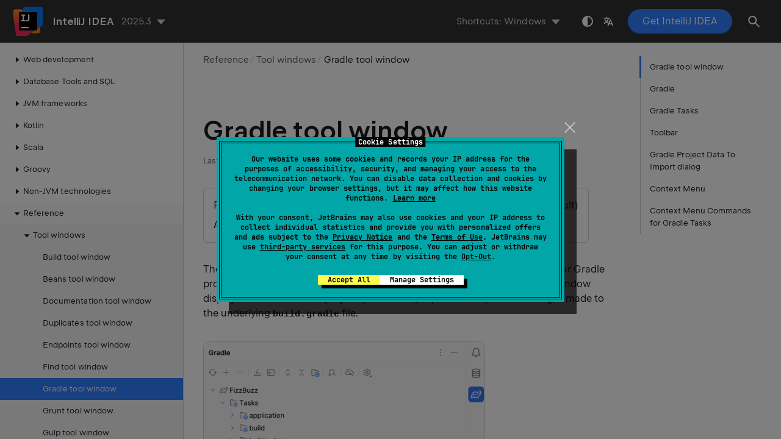

--- FILE ---
content_type: text/html
request_url: https://www.jetbrains.com/help/idea/jetgradle-tool-window.html
body_size: 6812
content:
<!DOCTYPE html SYSTEM "about:legacy-compat">
<html lang="en-US" data-preset="contrast" data-primary-color="#307FFF" data-link-color="#4F86EA"><head><link rel="canonical" href="https://www.jetbrains.com/help/idea/jetgradle-tool-window.html" data-react-helmet="true"/><meta charset="UTF-8"></meta><meta name="built-on" content="2026-01-21T11:59:47.587989366"><meta name="build-number" content="1927"><title>Gradle tool window | IntelliJ&nbsp;IDEA Documentation</title><script type="application/json" id="virtual-toc-data">[{"id":"gradle_tool_window","level":0,"title":"Gradle","anchor":"#gradle_tool_window"},{"id":"gradle_tasks_tool_window","level":0,"title":"Gradle Tasks","anchor":"#gradle_tasks_tool_window"},{"id":"gradle_toolbar","level":0,"title":"Toolbar","anchor":"#gradle_toolbar"},{"id":"Gradle_Project_Data_To_Import_dialog","level":0,"title":"Gradle Project Data To Import dialog","anchor":"#Gradle_Project_Data_To_Import_dialog"},{"id":"gradle_context_menu","level":0,"title":"Context Menu","anchor":"#gradle_context_menu"},{"id":"gradle_task_menu","level":0,"title":"Context Menu Commands for Gradle Tasks","anchor":"#gradle_task_menu"}]</script><script type="application/json" id="topic-shortcuts">{"HideActiveWindow":{"Windows":{"keystrokes":[{"keys":["mod-Shift","key-Escape"]}],"platform":"PC"},"GNOME":{"keystrokes":[{"keys":["mod-Shift","key-Escape"]}],"platform":"PC"},"KDE":{"keystrokes":[{"keys":["mod-Shift","key-Escape"]}],"platform":"PC"},"XWin":{"keystrokes":[{"keys":["mod-Shift","key-Escape"]}],"platform":"PC"},"Emacs":{"keystrokes":[{"keys":["mod-Shift","key-Escape"]}],"platform":"PC"},"NetBeans":{"keystrokes":[{"keys":["mod-Shift","key-Escape"]}],"platform":"PC"},"Eclipse":{"keystrokes":[{"keys":["mod-Shift","key-Escape"]}],"platform":"PC"},"Sublime Text":{"keystrokes":[{"keys":["mod-Shift","key-Escape"]}],"platform":"PC"},"Visual Studio":{"keystrokes":[{"keys":["mod-Shift","key-Escape"]}],"platform":"PC"},"macOS":{"keystrokes":[{"keys":["mod-Shift","key-Escape"]}],"platform":"MAC"},"macOS System Shortcuts":{"keystrokes":[{"keys":["mod-Shift","key-Escape"]}],"platform":"MAC"},"IntelliJ IDEA Classic (macOS)":{"keystrokes":[{"keys":["mod-Shift","key-Escape"]}],"platform":"MAC"},"Eclipse (macOS)":{"keystrokes":[{"keys":["mod-Shift","key-Escape"]}],"platform":"MAC"},"Sublime Text (macOS)":{"keystrokes":[{"keys":["mod-Shift","key-Escape"]}],"platform":"MAC"},"Visual Studio (macOS)":{"keystrokes":[{"keys":["mod-Shift","key-Escape"]}],"platform":"MAC"}},"HideAllWindows":{"Windows":{"keystrokes":[{"keys":["mod-Control","mod-Shift","key-F12"]}],"platform":"PC"},"GNOME":{"keystrokes":[{"keys":["mod-Control","mod-Shift","key-F12"]}],"platform":"PC"},"KDE":{"keystrokes":[{"keys":["mod-Control","mod-Shift","key-F12"]}],"platform":"PC"},"XWin":{"keystrokes":[{"keys":["mod-Control","mod-Shift","key-F12"]}],"platform":"PC"},"Emacs":{"keystrokes":[{"keys":["mod-Control","mod-Shift","key-F12"]}],"platform":"PC"},"NetBeans":{"platform":"PC"},"Eclipse":{"keystrokes":[{"keys":["mod-Control","mod-Shift","key-F12"]}],"platform":"PC"},"Sublime Text":{"keystrokes":[{"keys":["mod-Control","mod-Shift","key-F12"]}],"platform":"PC"},"Visual Studio":{"keystrokes":[{"keys":["mod-Control","mod-Shift","key-F12"]}],"platform":"PC"},"macOS":{"keystrokes":[{"keys":["mod-Command","mod-Shift","key-F12"]}],"platform":"MAC"},"macOS System Shortcuts":{"keystrokes":[{"keys":["mod-Command","mod-Shift","key-F12"]}],"platform":"MAC"},"IntelliJ IDEA Classic (macOS)":{"keystrokes":[{"keys":["mod-Command","mod-Shift","key-F12"]}],"platform":"MAC"},"Eclipse (macOS)":{"keystrokes":[{"keys":["mod-Command","mod-Shift","key-F12"]}],"platform":"MAC"},"Sublime Text (macOS)":{"keystrokes":[{"keys":["mod-Command","mod-Shift","key-F12"]}],"platform":"MAC"},"Visual Studio (macOS)":{"keystrokes":[{"keys":["mod-Command","mod-Shift","key-F12"]}],"platform":"MAC"}}}</script><link href="https://resources.jetbrains.com/writerside/apidoc/6.25/app.css" rel="stylesheet"><link rel="manifest" href="https://www.jetbrains.com/site.webmanifest"><meta name="msapplication-TileColor" content="#000000"><link rel="apple-touch-icon" sizes="180x180" href="https://jetbrains.com/apple-touch-icon.png"><link rel="icon" type="image/png" sizes="32x32" href="https://jetbrains.com/favicon-32x32.png"><link rel="icon" type="image/png" sizes="16x16" href="https://jetbrains.com/favicon-16x16.png"><meta name="msapplication-TileImage" content="https://resources.jetbrains.com/storage/ui/favicons/mstile-144x144.png"><meta name="msapplication-square70x70logo" content="https://resources.jetbrains.com/storage/ui/favicons/mstile-70x70.png"><meta name="msapplication-square150x150logo" content="https://resources.jetbrains.com/storage/ui/favicons/mstile-150x150.png"><meta name="msapplication-wide310x150logo" content="https://resources.jetbrains.com/storage/ui/favicons/mstile-310x150.png"><meta name="msapplication-square310x310logo" content="https://resources.jetbrains.com/storage/ui/favicons/mstile-310x310.png"><meta name="image" content="https://resources.jetbrains.com/storage/products/intellij-idea/img/meta/preview.png"><!-- Open Graph --><meta property="og:title" content="Gradle tool window | IntelliJ&nbsp;IDEA"><meta property="og:description" content=""><meta property="og:image" content="https://resources.jetbrains.com/storage/products/intellij-idea/img/meta/preview.png"><meta property="og:site_name" content="IntelliJ&nbsp;IDEA Help"><meta property="og:type" content="website"><meta property="og:locale" content="en_US"><meta property="og:url" content="https://www.jetbrains.com/help/idea/jetgradle-tool-window.html"><!-- End Open Graph --><!-- Twitter Card --><meta name="twitter:card" content="summary_large_image"><meta name="twitter:site" content="@IntelliJIDEA"><meta name="twitter:title" content="Gradle tool window | IntelliJ&nbsp;IDEA"><meta name="twitter:description" content=""><meta name="twitter:creator" content="@IntelliJIDEA"><meta name="twitter:image:src" content="https://resources.jetbrains.com/storage/products/intellij-idea/img/meta/preview.png"><!-- End Twitter Card --><!-- Schema.org WebPage --><script type="application/ld+json">{
    "@context": "http://schema.org",
    "@type": "WebPage",
    "@id": "https://www.jetbrains.com/help/idea/jetgradle-tool-window.html#webpage",
    "url": "https://www.jetbrains.com/help/idea/jetgradle-tool-window.html",
    "name": "Gradle tool window | IntelliJ IDEA",
    "description": "",
    "image": "https://resources.jetbrains.com/storage/products/intellij-idea/img/meta/preview.png",
    "inLanguage":"en-US"
}</script><!-- End Schema.org --><!-- Schema.org WebSite --><script type="application/ld+json">{
    "@type": "WebSite",
    "@id": "https://www.jetbrains.com/help/idea/#website",
    "url": "https://www.jetbrains.com/help/idea/",
    "name": "IntelliJ IDEA Help"
}</script><!-- End Schema.org --><script>
    (function (w, d, s, l, i) {
        w[l] = w[l] || [];
        w[l].push({ 'gtm.start': new Date().getTime(), event: 'gtm.js' });
        var f = d.getElementsByTagName(s)[0], j = d.createElement(s), dl = l != 'dataLayer' ? '&amp;l=' + l : '';
        j.async = true;
        j.src = '//www.googletagmanager.com/gtm.js?id=' + i + dl;
        f.parentNode.insertBefore(j, f);
    })(window, document, 'script', 'dataLayer', 'GTM-5P98');
</script>
<script src="https://resources.jetbrains.com/storage/help-app/v6/analytics.js"></script>
</head><body data-id="JetGradle_Tool_Window" data-main-title="Gradle tool window" data-article-props="{&quot;seeAlso&quot;:[{&quot;title&quot;:&quot;Procedures&quot;,&quot;links&quot;:[{&quot;url&quot;:&quot;gradle.html&quot;,&quot;text&quot;:&quot;Gradle&quot;}]},{&quot;title&quot;:&quot;Getting Started&quot;,&quot;links&quot;:[{&quot;url&quot;:&quot;tool-windows.html&quot;,&quot;text&quot;:&quot;Tool windows&quot;}]},{&quot;title&quot;:&quot;External Links&quot;,&quot;links&quot;:[{&quot;url&quot;:&quot;http://gradle.org/&quot;,&quot;text&quot;:&quot;Gradle&quot;}]}],&quot;seeAlsoStyle&quot;:&quot;links&quot;}" data-template="article" data-breadcrumbs="Reference///Tool windows"><div class="wrapper"><main class="panel _main"><header class="panel__header"><div class="container"><h3>IntelliJ&nbsp;IDEA 2025.3 Help</h3><div class="panel-trigger"></div></div></header><section class="panel__content"><div class="container"><article class="article" data-shortcut-switcher="inactive"><h1 data-toc="JetGradle_Tool_Window" id="JetGradle_Tool_Window.topic">Gradle tool window</h1><div class="micro-format" data-content="{&quot;microFormat&quot;:[&quot;<p id=\&quot;kfbbym_13\&quot;>Required plugins: <span class=\&quot;control\&quot; id=\&quot;kfbbym_15\&quot;>Gradle</span>, <span class=\&quot;control\&quot; id=\&quot;kfbbym_16\&quot;>Gradle Extension</span> (<a href=\&quot;managing-plugins.html\&quot; id=\&quot;kfbbym_17\&quot;>installed</a> and enabled by default)</p>&quot;,&quot;<p id=\&quot;kfbbym_14\&quot;>Access: <span class=\&quot;menupath\&quot; id=\&quot;kfbbym_18\&quot;>View | Tool Windows | Gradle</span></p>&quot;]}"></div><p id="kfbbym_3">The Gradle tool window is enabled automatically when you <a href="gradle.html#gradle_create_project" id="kfbbym_21">create</a> or <a href="gradle.html#gradle_import_project_start" id="kfbbym_22">open</a> your Gradle project. Click <span class="control" id="kfbbym_23">Gradle</span> on the right sidebar to open the tool window.  The tool window displays the Gradle linked projects, their tasks, dependencies, and all changes made to the underlying <span class="filepath" id="kfbbym_20">build.gradle</span> file.</p><figure id="kfbbym_4"><img alt="the Gradle tool window" src="https://resources.jetbrains.com/help/img/idea/2025.3/gradle_tool_window_enabled.png" class="article__bordered-element--rounded" title="the Gradle tool window" data-dark-src="https://resources.jetbrains.com/help/img/idea/2025.3/gradle_tool_window_enabled_dark.png" width="460" height="317"></figure><aside class="prompt" data-type="note" data-title="" id="kfbbym_5"><p id="kfbbym_24">If you removed the Gradle tool window from the sidebar, select <span class="menupath" id="kfbbym_25">View | Tool Windows | Gradle</span> from the main menu to reopen it.</p></aside><section class="chapter"><h2 id="gradle_tool_window" data-toc="gradle_tool_window">Gradle</h2><div class="table-wrapper"><table class="wide" id="kfbbym_26"><thead><tr class="ijRowHead" id="kfbbym_27"><th id="kfbbym_30"><p>Item</p></th><th id="kfbbym_31"><p>Shortcut</p></th><th id="kfbbym_32"><p>Description</p></th></tr></thead><tbody><tr id="kfbbym_28"><td id="kfbbym_33"><p><img src="https://resources.jetbrains.com/help/img/idea/2025.3/app.expui.general.moreVertical.svg" class="inline-icon-" data-dark-src="https://resources.jetbrains.com/help/img/idea/2025.3/app.expui.general.moreVertical_dark.svg" id="kfbbym_36" title="Show option menu" alt="Show option menu" width="16" height="16"></p></td><td id="kfbbym_34"></td><td id="kfbbym_35"><p id="kfbbym_37">Click this button to open the menu for configuring the current view and changing the tool window viewing modes. The menu items are options that you can turn on or off. An active item contains a check mark on the left side of its name.</p><p id="kfbbym_38">The available options in the menu are as follows:</p><ul class="list _bullet" id="kfbbym_39"><li class="list__item" id="kfbbym_40"><p><span class="control" id="kfbbym_48">Group Modules</span>: select this option if you want to group modules in the project.</p></li><li class="list__item" id="kfbbym_41"><p><span class="control" id="kfbbym_49">Group Tasks</span>: select this option if you want to group your tasks. For example, build tasks will be included in the <span class="emphasis" id="kfbbym_50">build</span> directory.</p></li><li class="list__item" id="kfbbym_42"><p><span class="control" id="kfbbym_51">Show Ignored</span>: select this option to display the <a href="work-with-gradle-projects.html#ignore_detach_gradle_project" id="kfbbym_52">ignored projects</a>.</p></li><li class="list__item" id="kfbbym_43"><p><span class="control" id="kfbbym_53">Show Toolbar</span>: select this option to show the toolbar for your Gradle projects.</p></li><li class="list__item" id="kfbbym_44"><p><span class="control" id="kfbbym_54"><a href="viewing-modes.html" id="kfbbym_55">View Mode</a></span>: Dock Pinned, Dock Unpinned, Undock, Float, Window – these options let you control the general appearance and behavior of the tool window.</p></li><li class="list__item" id="kfbbym_45"><p><span class="control" id="kfbbym_56">Group Tabs</span>: deselect this option to see the views on separate tabs if more than one view is available in a tool window.</p></li><li class="list__item" id="kfbbym_46"><p><span class="control" id="kfbbym_57">Move to</span>: select this option to move the Gradle tool window to either top, left or right.</p></li><li class="list__item" id="kfbbym_47"><p><span class="control" id="kfbbym_58">Resize</span>: select this option to resize the Gradle tool window.</p></li></ul></td></tr><tr id="kfbbym_246"><td id="kfbbym_247"><p><img src="https://resources.jetbrains.com/help/img/idea/2025.3/app-client.expui.general.hide.svg" class="inline-icon-" data-dark-src="https://resources.jetbrains.com/help/img/idea/2025.3/app-client.expui.general.hide_dark.svg" id="kfbbym_250" title="Hide tool window" alt="Hide tool window" width="16" height="16"></p></td><td id="kfbbym_248"><p><kbd id="kfbbym_251" data-key="HideActiveWindow">Shift+Escape</kbd></p></td><td id="kfbbym_249"><p id="kfbbym_252">Hide the tool window <kbd id="kfbbym_255" data-key="HideActiveWindow">Shift+Escape</kbd>.</p><p id="kfbbym_253">To hide all the tool windows, press <kbd id="kfbbym_256" data-key="HideAllWindows">Ctrl+Shift+F12</kbd>.</p></td></tr></tbody></table></div></section><section class="chapter"><h2 id="gradle_tasks_tool_window" data-toc="gradle_tasks_tool_window">Gradle Tasks</h2><div class="table-wrapper"><table class="wide" id="kfbbym_59"><thead><tr class="ijRowHead" id="kfbbym_60"><th id="kfbbym_64"><p>Item</p></th><th id="kfbbym_65"><p>Description</p></th></tr></thead><tbody><tr id="kfbbym_61"><td id="kfbbym_66"><p>Run Configurations</p></td><td id="kfbbym_67"><p>This area contains a list of the last executed tasks and command types under which these tasks were executed.</p></td></tr><tr id="kfbbym_62"><td id="kfbbym_68"><p>Tasks</p></td><td id="kfbbym_69"><p>This area contains a list of all available tasks.</p></td></tr><tr id="kfbbym_63"><td id="kfbbym_70"><p>Dependencies</p></td><td id="kfbbym_71"><p>This area contains a list of project dependencies.</p></td></tr></tbody></table></div></section><section class="chapter"><h2 id="gradle_toolbar" data-toc="gradle_toolbar">Toolbar</h2><div class="table-wrapper"><table class="wide" id="kfbbym_72"><thead><tr class="ijRowHead" id="kfbbym_73"><th id="kfbbym_85"><p>Item</p></th><th id="kfbbym_86"><p>Description</p></th></tr></thead><tbody><tr id="kfbbym_74"><td id="kfbbym_87"><p><img src="https://resources.jetbrains.com/help/img/idea/2025.3/app.expui.general.refresh.svg" class="inline-icon-" data-dark-src="https://resources.jetbrains.com/help/img/idea/2025.3/app.expui.general.refresh_dark.svg" id="kfbbym_89" title="Re-import All Gradle Projects" alt="Re-import All Gradle Projects" width="16" height="16"></p></td><td id="kfbbym_88"><p>Click this button to re-import all registered Gradle projects after changes have been made to a Gradle script.</p></td></tr><tr id="kfbbym_75"><td id="kfbbym_90"><p><img src="https://resources.jetbrains.com/help/img/idea/2025.3/app-client.expui.general.add.svg" class="inline-icon-" data-dark-src="https://resources.jetbrains.com/help/img/idea/2025.3/app-client.expui.general.add_dark.svg" id="kfbbym_92" title="Link Gradle Project" alt="Link Gradle Project" width="16" height="16"></p></td><td id="kfbbym_91"><p>Click this button to <a href="gradle.html#link_gradle_project" id="kfbbym_93">link</a> a Gradle project.</p></td></tr><tr id="kfbbym_76"><td id="kfbbym_94"><p><img src="https://resources.jetbrains.com/help/img/idea/2025.3/app.expui.general.remove.svg" class="inline-icon-" data-dark-src="https://resources.jetbrains.com/help/img/idea/2025.3/app.expui.general.remove_dark.svg" id="kfbbym_96" title="Unlink Gradle Projet" alt="Unlink Gradle Projet" width="16" height="16"></p></td><td id="kfbbym_95"><p>Click this button to <a href="work-with-gradle-projects.html#ignore_detach_gradle_project" id="kfbbym_97">detach</a> an external Gradle project.</p></td></tr><tr id="kfbbym_77"><td id="kfbbym_98"><p><img src="https://resources.jetbrains.com/help/img/idea/2025.3/app-client.expui.general.download.svg" class="inline-icon-" data-dark-src="https://resources.jetbrains.com/help/img/idea/2025.3/app-client.expui.general.download_dark.svg" id="kfbbym_100" title="Download Sources" alt="Download Sources" width="16" height="16"></p></td><td id="kfbbym_99"><p>Click this button to manually download sources for the project dependencies that were not downloaded on the initial project sync. If you want to always download these sources for the project, use the <span class="control" id="kfbbym_101">Download sources</span> option in <a href="advanced-settings.html#build_tools_gradle" id="kfbbym_102">Build Tools. Gradle</a>.</p></td></tr><tr id="kfbbym_78"><td id="kfbbym_103"><p><img src="https://resources.jetbrains.com/help/img/idea/2025.3/database-plugin.icons.expui.consoleRun.svg" class="inline-icon-" data-dark-src="https://resources.jetbrains.com/help/img/idea/2025.3/database-plugin.icons.expui.consoleRun_dark.svg" id="kfbbym_105" title="Run Gradle Task" alt="Run Gradle Task" width="16" height="16"></p></td><td id="kfbbym_104"><p>Use this button to <a href="work-with-gradle-tasks.html#gradle_tool_bar" id="kfbbym_106">execute a Gradle task</a>. When you click this icon, the <span class="control" id="kfbbym_107">Run Anything</span> window opens. Enter a name of the task that you want to execute. To execute several tasks, enter task names using space to separate each new task.</p></td></tr><tr id="kfbbym_79"><td id="kfbbym_108"><p><img src="https://resources.jetbrains.com/help/img/idea/2025.3/app.expui.general.expandAll.svg" class="inline-icon-" data-dark-src="https://resources.jetbrains.com/help/img/idea/2025.3/app.expui.general.expandAll_dark.svg" id="kfbbym_110" title="Expand All" alt="Expand All" width="16" height="16"> <img src="https://resources.jetbrains.com/help/img/idea/2025.3/app.expui.general.collapseAll.svg" class="inline-icon-" data-dark-src="https://resources.jetbrains.com/help/img/idea/2025.3/app.expui.general.collapseAll_dark.svg" id="kfbbym_111" title="Collapse All" alt="Collapse All" width="16" height="16"></p></td><td id="kfbbym_109"><p>Use these buttons to expand or collapse all the nodes.</p></td></tr><tr id="kfbbym_80"><td id="kfbbym_112"><p><img src="https://resources.jetbrains.com/help/img/idea/2025.3/app.expui.nodes.moduleGroup.svg" class="inline-icon-" data-dark-src="https://resources.jetbrains.com/help/img/idea/2025.3/app.expui.nodes.moduleGroup_dark.svg" id="kfbbym_114" title="Select Project Data to Import" alt="Select Project Data to Import" width="16" height="16"></p></td><td id="kfbbym_113"><p>Click this button to import a module or data to your Gradle project via  <a href="#Gradle_Project_Data_To_Import_dialog" id="kfbbym_115">Project Data to Import</a> dialog. It might be useful for the multi-module projects.</p></td></tr><tr id="kfbbym_81"><td id="kfbbym_116"><p><img src="https://resources.jetbrains.com/help/img/idea/2025.3/app-client.expui.build.toggleOfflineMode.svg" class="inline-icon-" data-dark-src="https://resources.jetbrains.com/help/img/idea/2025.3/app-client.expui.build.toggleOfflineMode_dark.svg" id="kfbbym_118" title="Toggle Offline Mode" alt="Toggle Offline Mode" width="16" height="16"></p></td><td id="offline"><p>Click this button to work with Gradle projects in the <a href="working-offline.html#gradle" id="kfbbym_119">offline mode</a>. In this case, Gradle will use dependencies from the cache. Gradle will not attempt to access the network to perform dependency resolution. If the required dependencies are not present in the cache, build execution will fail. Also, if the offline mode is enabled, the opening and syncing of your project might fail.</p></td></tr><tr id="kfbbym_82"><td id="kfbbym_120"><p><img src="https://resources.jetbrains.com/help/img/idea/2025.3/app.expui.build.dependencyAnalyzer.svg" class="inline-icon-" data-dark-src="https://resources.jetbrains.com/help/img/idea/2025.3/app.expui.build.dependencyAnalyzer_dark.svg" id="kfbbym_122" title="Analyze Dependencies" alt="Analyze Dependencies" width="16" height="16"></p></td><td id="kfbbym_121"><p>Click this icon to open the <a href="work-with-gradle-dependency-diagram.html#dependency_analyzer" id="kfbbym_123">Dependency analyzer</a> window.</p></td></tr><tr id="kfbbym_83"><td id="kfbbym_124"><p><img src="https://resources.jetbrains.com/help/img/idea/2025.3/app.expui.fileTypes.diagram.svg" class="inline-icon-" data-dark-src="https://resources.jetbrains.com/help/img/idea/2025.3/app.expui.fileTypes.diagram_dark.svg" id="kfbbym_126" title="Show Diagram" alt="Show Diagram" width="16" height="16"></p></td><td id="kfbbym_125"><p>Click this icon to generate the <a href="work-with-gradle-dependency-diagram.html" id="kfbbym_127">Gradle dependencies</a>.</p></td></tr><tr id="kfbbym_84"><td id="kfbbym_128"><p><img src="https://resources.jetbrains.com/help/img/idea/2025.3/app.expui.general.settings.svg" class="inline-icon-" data-dark-src="https://resources.jetbrains.com/help/img/idea/2025.3/app.expui.general.settings_dark.svg" id="kfbbym_130" title="Build Tools Settings" alt="Build Tools Settings" width="16" height="16"></p></td><td id="kfbbym_129"><p id="kfbbym_131">Use this icon to access the following settings:</p><ul class="list _bullet" id="kfbbym_132"><li class="list__item" id="automatic_reload"><p><span class="control" id="kfbbym_135">Auto-Reload Setting</span>: select this option to configure the reloading process of your Gradle project in the <a href="settings-build-tools.html" id="kfbbym_136">Build Tools settings</a> dialog.</p></li><li class="list__item" id="kfbbym_134"><p><span class="control" id="kfbbym_137">Gradle Settings</span>: select this option to configure the settings of the current Gradle project in the <a href="gradle-settings.html" id="kfbbym_138">Gradle settings</a> dialog.</p></li></ul></td></tr></tbody></table></div></section><section class="chapter"><h2 id="Gradle_Project_Data_To_Import_dialog" data-toc="Gradle_Project_Data_To_Import_dialog">Gradle Project Data To Import dialog</h2><p id="kfbbym_139">This dialog appears when you click <img src="https://resources.jetbrains.com/help/img/idea/2025.3/app-client.expui.nodes.moduleGroup.svg" class="inline-icon-" data-dark-src="https://resources.jetbrains.com/help/img/idea/2025.3/app-client.expui.nodes.moduleGroup_dark.svg" id="kfbbym_141" title="Select Project Data to Import" alt="Select Project Data to Import" width="16" height="16"> on the toolbar in the <span class="control" id="kfbbym_142">Gradle</span> tool window. Use this dialog to add an external module to a project. It might be helpful for multi-module projects.</p><div class="table-wrapper"><table class="wide" id="kfbbym_140"><thead><tr class="ijRowHead" id="kfbbym_143"><th id="kfbbym_149"><p>Item</p></th><th id="kfbbym_150"><p>Description</p></th></tr></thead><tbody><tr id="kfbbym_144"><td id="kfbbym_151"><p>Please select the modules/data to include in the project</p></td><td id="kfbbym_152"><p>Use this area to view the list of available external modules or data for your current project.</p></td></tr><tr id="kfbbym_145"><td id="kfbbym_153"><p><img src="https://resources.jetbrains.com/help/img/idea/2025.3/app.actions.selectall.svg" class="inline-icon-" data-dark-src="https://resources.jetbrains.com/help/img/idea/2025.3/app.actions.selectall_dark.svg" id="kfbbym_155" title="Select All" alt="Select All" width="16" height="16"></p></td><td id="kfbbym_154"><p>Select all the modules from the list.</p></td></tr><tr id="kfbbym_146"><td id="kfbbym_156"><p><img src="https://resources.jetbrains.com/help/img/idea/2025.3/app.actions.unselectall.svg" class="inline-icon-" data-dark-src="https://resources.jetbrains.com/help/img/idea/2025.3/app.actions.unselectall_dark.svg" id="kfbbym_158" title="Unselect All" alt="Unselect All" width="16" height="16"></p></td><td id="kfbbym_157"><p>Clear the list of selected modules.</p></td></tr><tr id="kfbbym_147"><td id="kfbbym_159"><p><img src="https://resources.jetbrains.com/help/img/idea/2025.3/app-client.expui.actions.toggleVisibility.svg" class="inline-icon-" data-dark-src="https://resources.jetbrains.com/help/img/idea/2025.3/app-client.expui.actions.toggleVisibility_dark.svg" id="kfbbym_161" title="Show Selected Only" alt="Show Selected Only" width="16" height="16"></p></td><td id="kfbbym_160"><p>See only the selected modules.</p></td></tr><tr id="kfbbym_148"><td id="kfbbym_162"><p><img src="https://resources.jetbrains.com/help/img/idea/2025.3/app.expui.codeInsight.intentionBulb.png" class="inline-icon-" data-dark-src="https://resources.jetbrains.com/help/img/idea/2025.3/app.expui.codeInsight.intentionBulb_dark.png" id="kfbbym_164" title="Select Required" alt="Select Required" width="16" height="16"> Select Required</p></td><td id="kfbbym_163"><p>If you click this icon, IntelliJ&nbsp;IDEA selects the appropriate modules in case you are unsure about dependencies between the modules.</p></td></tr></tbody></table></div></section><section class="chapter"><h2 id="gradle_context_menu" data-toc="gradle_context_menu">Context Menu</h2><div class="table-wrapper"><table class="wide" id="kfbbym_165"><thead><tr class="ijRowHead" id="kfbbym_166"><th id="kfbbym_174"><p>Item</p></th><th id="kfbbym_175"><p>Description</p></th></tr></thead><tbody><tr id="kfbbym_167"><td id="kfbbym_176"><p><img src="https://resources.jetbrains.com/help/img/idea/2025.3/gradle.icons.expui.gradle.svg" class="inline-icon-" data-dark-src="https://resources.jetbrains.com/help/img/idea/2025.3/gradle.icons.expui.gradle_dark.svg" id="kfbbym_178" title="Open Gradle Config" alt="Open Gradle Config" width="16" height="16"></p></td><td id="kfbbym_177"><p>Select this option or use a shortcut to open <span class="filepath" id="kfbbym_179">build.gradle</span> file.</p></td></tr><tr id="kfbbym_168"><td id="kfbbym_180"><p><img src="https://resources.jetbrains.com/help/img/idea/2025.3/app.expui.general.refresh.svg" class="inline-icon-" data-dark-src="https://resources.jetbrains.com/help/img/idea/2025.3/app.expui.general.refresh_dark.svg" id="kfbbym_182" title="Re-import Gradle Project" alt="Re-import Gradle Project" width="16" height="16"></p></td><td id="kfbbym_181"><p>Select this option to <a href="work-with-gradle-projects.html#gradle_refresh_project" id="kfbbym_183">re-import</a> the project.</p></td></tr><tr id="kfbbym_169"><td id="kfbbym_184"><p><img src="https://resources.jetbrains.com/help/img/idea/2025.3/app.expui.general.remove.svg" class="inline-icon-" data-dark-src="https://resources.jetbrains.com/help/img/idea/2025.3/app.expui.general.remove_dark.svg" id="kfbbym_186" title="Unlink Gradle Project" alt="Unlink Gradle Project" width="16" height="16"></p></td><td id="kfbbym_185"><p>Select this option to <a href="work-with-gradle-projects.html#ignore_detach_gradle_project" id="kfbbym_187">detach</a> an external project.</p></td></tr><tr id="kfbbym_170"><td id="kfbbym_188"><p>Ignore Gradle project</p></td><td id="kfbbym_189"><p>Select this option to <a href="work-with-gradle-projects.html#ignore_project" id="kfbbym_190">ignore/unignore</a> the selected project.</p></td></tr><tr id="kfbbym_171"><td id="kfbbym_191"><p>Refresh Gradle dependencies</p></td><td id="kfbbym_192"><p>Select this option to refresh dependencies for the project.</p></td></tr><tr id="kfbbym_172"><td id="kfbbym_193"><p>Show Dependencies / Show Dependencies popup</p></td><td id="kfbbym_194"><p>Use these options to generate the Gradle dependencies diagram.</p></td></tr><tr id="kfbbym_173"><td id="kfbbym_195"><p>Tasks Activation</p></td><td id="kfbbym_196"><p>Select this option to <a href="work-with-gradle-tasks.html#config_triggers_gradle" id="kfbbym_197">add, edit or remove an activation phase</a> for your task. It might be useful for working with the Gradle multi-module projects.</p></td></tr></tbody></table></div></section><section class="chapter"><h2 id="gradle_task_menu" data-toc="gradle_task_menu">Context Menu Commands for Gradle Tasks</h2><div class="table-wrapper"><table class="wide" id="kfbbym_198"><thead><tr class="ijRowHead" id="kfbbym_199"><th id="kfbbym_208" width="15%"><p>Command</p></th><th id="kfbbym_209"><p>Description</p></th></tr></thead><tbody><tr id="kfbbym_200"><td id="kfbbym_210"><p>Run &lt;task&gt;</p></td><td id="kfbbym_211"><p>Choose this command to <a href="work-with-gradle-tasks.html#gradle_context_menu" id="kfbbym_212">run the selected task</a> with the task-specific run/debug configuration.</p></td></tr><tr id="kfbbym_201"><td id="kfbbym_213"><p>Debug &lt;task&gt;</p></td><td id="kfbbym_214"><p>Choose this command to <a href="work-with-gradle-tasks.html#debug_gradle" id="kfbbym_215">debug the selected task</a> with the task-specific run/debug configuration.</p></td></tr><tr id="kfbbym_202"><td id="kfbbym_216"><p>Create &lt;task&gt;</p></td><td id="kfbbym_217"><p>Choose this command to <a href="work-with-gradle-tasks.html#gradle_run_config" id="kfbbym_218">create run/debug configuration</a> for the selected Gradle task.</p></td></tr><tr id="kfbbym_203"><td id="kfbbym_219"><p>Select &lt;task&gt;</p></td><td id="kfbbym_220"><p>Choose this command to activate the configuration for the selected Gradle task. If there is no existing configuration for the selected task, this option is disabled and replaced with the <span class="control" id="kfbbym_221">Create</span> option.</p></td></tr><tr id="kfbbym_204"><td id="kfbbym_222"><p>Execute before Sync, Execute after Sync</p></td><td id="kfbbym_223"><p>Choose these commands to set the respective flags for the selected task. In this case, <em id="kfbbym_224">Before Sync</em> and <em id="kfbbym_225">After Sync</em> comments appear next to the name of the node.</p></td></tr><tr id="kfbbym_205"><td id="kfbbym_226"><p>Execute before Build, Execute after Build</p></td><td id="kfbbym_227"><p>Choose these commands to set the respective flags for the selected task. In this case, <em id="kfbbym_228">Before Build</em> and <em id="kfbbym_229">After Build</em> comments appear next to the name of the node.</p></td></tr><tr id="kfbbym_206"><td id="kfbbym_230"><p>Execute before Rebuild, Execute after Rebuild</p></td><td id="kfbbym_231"><p>Choose these commands to set the respective flags for the selected task. In this case, <em id="kfbbym_232">Before Rebuild</em> and <em id="kfbbym_233">After Rebuild</em> comments appear next to the name of the node.</p></td></tr><tr id="kfbbym_207"><td id="kfbbym_234"><p>Assign Shortcut</p></td><td id="kfbbym_235"><p>Choose this command to <a href="work-with-gradle-tasks.html#associate" id="kfbbym_236">associate the selected phase with a keyboard shortcut</a>. In this case, the comment with the shortcut appears next to the name of the node.</p></td></tr></tbody></table></div></section><div class="last-modified">28 June 2024</div><div data-feedback-placeholder="true"></div><div class="navigation-links _bottom"><a href="find-tool-window.html" class="navigation-links__prev">Find tool window</a><a href="grunt-tool-window.html" class="navigation-links__next">Grunt tool window</a></div></article><div id="disqus_thread"></div></div></section></main></div><script src="https://resources.jetbrains.com/writerside/apidoc/6.25/app.js"></script></body></html>

--- FILE ---
content_type: image/svg+xml
request_url: https://resources.jetbrains.com/help/img/idea/2025.3/database-plugin.icons.expui.consoleRun.svg
body_size: 448
content:
<!-- Copyright 2000-2024 JetBrains s.r.o. and contributors. Use of this source code is governed by the Apache 2.0 license. -->
<svg width="16" height="16" viewBox="0 0 16 16" fill="none" xmlns="http://www.w3.org/2000/svg">
<rect x="1.5" y="2.5" width="13" height="11" rx="1.5" stroke="#6C707E" />
<path d="M7.95 9.3268C8.08333 9.40377 8.08333 9.59622 7.95 9.67321L4.8 11.4919C4.66667 11.5688 4.5 11.4726 4.5 11.3187L4.5 7.68135C4.5 7.52739 4.66667 7.43116 4.8 7.50814L7.95 9.3268Z" stroke="#6C707E" />
<rect x="1.25" y="5.25" width="13.5" height="0.5" stroke="#6C707E" stroke-width="0.5" />
</svg>


--- FILE ---
content_type: image/svg+xml
request_url: https://resources.jetbrains.com/help/img/idea/2025.3/app.expui.nodes.moduleGroup.svg
body_size: 425
content:
<!-- Copyright 2000-2022 JetBrains s.r.o. and contributors. Use of this source code is governed by the Apache 2.0 license. -->
<svg width="16" height="16" viewBox="0 0 16 16" fill="none" xmlns="http://www.w3.org/2000/svg">
<path fill-rule="evenodd" clip-rule="evenodd" d="M1 3.86667C1 2.83574 1.7835 2 2.75 2H6.03823C6.29871 2 6.5489 2.10163 6.73559 2.28327L8.5 4L13 4C14.1046 4 15 4.89543 15 6V7H9C7.89543 7 7 7.89543 7 9V14H2.75C1.7835 14 1 13.1643 1 12.1333V3.86667Z" fill="#EBECF0" />
<path fill-rule="evenodd" clip-rule="evenodd" d="M7.80265 4.71673L8.09379 5H8.5H13C13.5523 5 14 5.44772 14 6V7H15V6C15 4.89543 14.1046 4 13 4L8.5 4L6.73559 2.28327C6.5489 2.10163 6.29871 2 6.03823 2H2.75C1.7835 2 1 2.83574 1 3.86667V12.1333C1 13.1643 1.7835 14 2.75 14H7V13H2.75C2.3956 13 2 12.6738 2 12.1333V3.86667C2 3.32624 2.3956 3 2.75 3H6.03823L7.80265 4.71673Z" fill="#6C707E" />
<rect x="8.5" y="8.5" width="7" height="7" rx="1" fill="#E7EFFD" stroke="#3574F0" />
<rect x="11.5" y="9" width="1" height="6" fill="#3574F0" />
<rect x="9" y="11.5" width="6" height="1" fill="#3574F0" />
</svg>


--- FILE ---
content_type: image/svg+xml
request_url: https://resources.jetbrains.com/help/img/idea/2025.3/app.actions.selectall.svg
body_size: 390
content:
<!-- Copyright 2000-2021 JetBrains s.r.o. Use of this source code is governed by the Apache 2.0 license that can be found in the LICENSE file. -->
<svg xmlns="http://www.w3.org/2000/svg" width="16" height="16" viewBox="0 0 16 16">
  <g fill="none" fill-rule="evenodd">
    <path fill="#6E6E6E" d="M12.0710606,2 L10,4 L4,4 L4,12 L12,12 L12,9.93137755 L14,8 L14,14 L2,14 L2,2 L12.0710606,2 Z" />
    <polygon fill="#6E6E6E" fill-rule="nonzero" points="14.457 2 16 3.528 8.711 10.736 5 7.066 6.496 5.585 8.684 7.773" />
  </g>
</svg>


--- FILE ---
content_type: image/svg+xml
request_url: https://resources.jetbrains.com/help/img/idea/2025.3/app-client.expui.nodes.moduleGroup.svg
body_size: 425
content:
<!-- Copyright 2000-2022 JetBrains s.r.o. and contributors. Use of this source code is governed by the Apache 2.0 license. -->
<svg width="16" height="16" viewBox="0 0 16 16" fill="none" xmlns="http://www.w3.org/2000/svg">
<path fill-rule="evenodd" clip-rule="evenodd" d="M1 3.86667C1 2.83574 1.7835 2 2.75 2H6.03823C6.29871 2 6.5489 2.10163 6.73559 2.28327L8.5 4L13 4C14.1046 4 15 4.89543 15 6V7H9C7.89543 7 7 7.89543 7 9V14H2.75C1.7835 14 1 13.1643 1 12.1333V3.86667Z" fill="#EBECF0" />
<path fill-rule="evenodd" clip-rule="evenodd" d="M7.80265 4.71673L8.09379 5H8.5H13C13.5523 5 14 5.44772 14 6V7H15V6C15 4.89543 14.1046 4 13 4L8.5 4L6.73559 2.28327C6.5489 2.10163 6.29871 2 6.03823 2H2.75C1.7835 2 1 2.83574 1 3.86667V12.1333C1 13.1643 1.7835 14 2.75 14H7V13H2.75C2.3956 13 2 12.6738 2 12.1333V3.86667C2 3.32624 2.3956 3 2.75 3H6.03823L7.80265 4.71673Z" fill="#6C707E" />
<rect x="8.5" y="8.5" width="7" height="7" rx="1" fill="#E7EFFD" stroke="#3574F0" />
<rect x="11.5" y="9" width="1" height="6" fill="#3574F0" />
<rect x="9" y="11.5" width="6" height="1" fill="#3574F0" />
</svg>


--- FILE ---
content_type: image/svg+xml
request_url: https://resources.jetbrains.com/help/img/idea/2025.3/app.actions.unselectall.svg
body_size: 293
content:
<!-- Copyright 2000-2021 JetBrains s.r.o. Use of this source code is governed by the Apache 2.0 license that can be found in the LICENSE file. -->
<svg xmlns="http://www.w3.org/2000/svg" width="16" height="16" viewBox="0 0 16 16">
  <g fill="none" fill-rule="evenodd">
    <path fill="#6E6E6E" d="M2,2 L14,2 L14,14 L2,14 L2,2 Z M4,4 L4,12 L12,12 L12,4 L4,4 Z" />
    <rect width="6" height="2" x="5" y="7" fill="#6E6E6E" />
  </g>
</svg>


--- FILE ---
content_type: image/svg+xml
request_url: https://resources.jetbrains.com/help/img/idea/2025.3/app-client.expui.actions.toggleVisibility.svg
body_size: 557
content:
<!-- Copyright 2000-2023 JetBrains s.r.o. and contributors. Use of this source code is governed by the Apache 2.0 license. -->
<svg width="16" height="16" viewBox="0 0 16 16" fill="none" xmlns="http://www.w3.org/2000/svg">
<path d="M8 13.5C8.33406 13.5 8.66812 13.4772 9 13.4334V12.4234C8.667 12.4738 8.33263 12.5 8 12.5C6.48208 12.5 4.92792 11.9545 3.63356 11.0541C2.44503 10.2273 1.53283 9.14177 1.06602 8C1.53283 6.85823 2.44503 5.77271 3.63356 4.94591C4.92792 4.04548 6.48208 3.5 8 3.5C9.51792 3.5 11.0721 4.04548 12.3664 4.94591C13.555 5.77271 14.4672 6.85823 14.934 8L16 8C15 5 11.5 2.5 8 2.5C4.5 2.5 1 5 0 8C1 11 4.5 13.5 8 13.5Z" fill="#6C707E" />
<path d="M8 5C9.65685 5 11 6.34315 11 8C10.6277 8 10.2792 8.10172 9.98071 8.27887C9.99343 8.18774 10 8.09464 10 8C10 6.89543 9.10457 6 8 6C6.89543 6 6 6.89543 6 8C6 9.10457 6.89543 10 8 10C8.37228 10 8.7208 9.89829 9.01929 9.72113C9.00657 9.81227 9 9.90536 9 10V10.8293C8.68722 10.9398 8.35064 11 8 11C6.34315 11 5 9.65685 5 8C5 6.34315 6.34315 5 8 5Z" fill="#6C707E" />
<path d="M12 12H14V11H12V12Z" fill="#6C707E" />
<path d="M12 14H14V13H12V14Z" fill="#6C707E" />
<path fill-rule="evenodd" clip-rule="evenodd" d="M11 9C10.4477 9 10 9.44772 10 10V15C10 15.5523 10.4477 16 11 16H15C15.5523 16 16 15.5523 16 15V10C16 9.44772 15.5523 9 15 9H11ZM15 10H11V15H15V10Z" fill="#6C707E" />
</svg>


--- FILE ---
content_type: image/svg+xml
request_url: https://resources.jetbrains.com/help/img/idea/2025.3/gradle.icons.expui.gradle.svg
body_size: 754
content:
<!-- Copyright 2000-2023 JetBrains s.r.o. and contributors. Use of this source code is governed by the Apache 2.0 license. -->
<svg width="16" height="16" viewBox="0 0 16 16" fill="none" xmlns="http://www.w3.org/2000/svg">
<path d="M14.8944 3.54486C14.5319 2.78856 13.3381 1.8948 12.0006 3.06357M14.8944 3.54486C15.3569 4.42607 14.5631 6.06982 12.9631 6.06982C10.8767 6.06982 8.68787 2.61277 3.9237 4.96165C3.50279 5.16918 3.31562 5.6629 3.45956 6.10957L3.57564 6.46982M14.8944 3.54486C14.8944 3.54486 16.2295 6.36001 12.5643 9.10175C11.5314 9.87523 11.153 11.3935 11.1147 12.7459C11.1132 12.8004 11.0688 12.8441 11.0142 12.8441H9.87321C9.77409 12.8441 9.69136 12.771 9.66556 12.6753C9.4931 12.0357 8.90943 11.5836 8.22997 11.5836C7.55227 11.5836 6.96987 12.0398 6.79573 12.6779C6.76971 12.7732 6.68713 12.8459 6.58832 12.8459H5.51173C5.41292 12.8459 5.33034 12.7732 5.30432 12.6779C5.13019 12.0398 4.54778 11.5836 3.87008 11.5836C3.19218 11.5836 2.60962 12.0401 2.43568 12.6784C2.40969 12.7738 2.32709 12.8466 2.22825 12.8466H1.03554C0.984575 12.8466 0.941657 12.8077 0.936422 12.757C0.642735 9.91312 1.46647 7.80583 3.57564 6.46982M3.57564 6.46982L4.15687 8.38056C4.37284 9.01618 5.24066 9.12128 5.77023 8.82391C6.42801 8.46822 7.03442 8.04701 7.59165 7.54507" stroke="#6C707E" stroke-linecap="round" />
<path fill-rule="evenodd" clip-rule="evenodd" d="M9.25933 7.32028C9.16406 7.25907 9.1068 7.14753 9.14402 7.04058C9.24352 6.75468 9.50016 6.54346 9.8117 6.5096C10.1856 6.46897 10.5372 6.69485 10.6556 7.05184C10.7543 7.34927 10.6688 7.67048 10.4501 7.8798C10.3683 7.9581 10.2431 7.95237 10.1478 7.89115L9.25933 7.32028Z" fill="#6C707E" />
</svg>


--- FILE ---
content_type: image/svg+xml
request_url: https://resources.jetbrains.com/help/img/idea/2025.3/app-client.expui.general.add.svg
body_size: 397
content:
<!-- Copyright 2000-2023 JetBrains s.r.o. and contributors. Use of this source code is governed by the Apache 2.0 license. -->
<svg width="16" height="16" viewBox="0 0 16 16" fill="none" xmlns="http://www.w3.org/2000/svg">
<path fill-rule="evenodd" clip-rule="evenodd" d="M7.5 1C7.77614 1 8 1.22386 8 1.5V7H13.5C13.7761 7 14 7.22386 14 7.5C14 7.77614 13.7761 8 13.5 8H8V13.5C8 13.7761 7.77614 14 7.5 14C7.22386 14 7 13.7761 7 13.5V8H1.5C1.22386 8 1 7.77614 1 7.5C1 7.22386 1.22386 7 1.5 7H7V1.5C7 1.22386 7.22386 1 7.5 1Z" fill="#6C707E" />
</svg>


--- FILE ---
content_type: image/svg+xml
request_url: https://resources.jetbrains.com/help/img/idea/2025.3/app.expui.build.dependencyAnalyzer.svg
body_size: 470
content:
<!-- Copyright 2000-2023 JetBrains s.r.o. and contributors. Use of this source code is governed by the Apache 2.0 license. -->
<svg width="16" height="16" viewBox="0 0 16 16" fill="none" xmlns="http://www.w3.org/2000/svg">
<path d="M3.5 15C3.22386 15 3 14.7761 3 14.5L3 9.5C3 9.22386 3.22386 9 3.5 9C3.77614 9 4 9.22386 4 9.5L4 14.5C4 14.7761 3.77614 15 3.5 15Z" fill="#3574F0" />
<path d="M5.5 15C5.22386 15 5 14.7761 5 14.5L5 11.5C5 11.2239 5.22386 11 5.5 11C5.77614 11 6 11.2239 6 11.5V14.5C6 14.7761 5.77614 15 5.5 15Z" fill="#3574F0" />
<path d="M1 14.5C1 14.7761 1.22386 15 1.5 15C1.77614 15 2 14.7761 2 14.5L2 10.5C2 10.2239 1.77614 10 1.5 10C1.22386 10 1 10.2239 1 10.5V14.5Z" fill="#3574F0" />
<path d="M10.1642 10.8716C9.30227 11.5769 8.20055 12 7 12V11C9.20914 11 11 9.20914 11 7C11 4.79086 9.20914 3 7 3C4.79086 3 3 4.79086 3 7C3 7.3612 3.04788 7.71123 3.13763 8.04406C2.78309 8.13202 2.47835 8.34608 2.27375 8.6359C2.09636 8.12332 2 7.57291 2 7C2 4.23858 4.23858 2 7 2C9.76142 2 12 4.23858 12 7C12 8.20072 11.5768 9.30259 10.8713 10.1646L13.8526 13.1421C14.0479 13.3373 14.0481 13.6538 13.853 13.8492C13.6578 14.0446 13.3413 14.0448 13.1459 13.8497L10.1642 10.8716Z" fill="#6C707E" />
</svg>


--- FILE ---
content_type: image/svg+xml
request_url: https://resources.jetbrains.com/help/img/idea/2025.3/app.expui.fileTypes.diagram.svg
body_size: 473
content:
<!-- Copyright 2000-2022 JetBrains s.r.o. and contributors. Use of this source code is governed by the Apache 2.0 license. -->
<svg width="16" height="16" viewBox="0 0 16 16" fill="none" xmlns="http://www.w3.org/2000/svg">
<path d="M1.5 13.5H14.5" stroke="#6C707E" stroke-linecap="round" />
<path d="M1.5 2.5H14.5" stroke="#6C707E" stroke-linecap="round" />
<path fill-rule="evenodd" clip-rule="evenodd" d="M2.14645 6.35355C1.95118 6.54882 1.95118 6.8654 2.14645 7.06066C2.34171 7.25592 2.65829 7.25592 2.85355 7.06066L4 5.91421V11.7071C4 11.9832 4.22386 12.2071 4.5 12.2071C4.77614 12.2071 5 11.9832 5 11.7071V5.91421L6.14645 7.06066C6.34171 7.25592 6.65829 7.25592 6.85355 7.06066C7.04882 6.8654 7.04882 6.54881 6.85355 6.35355L4.85355 4.35355L4.5 4L4.14645 4.35355L4.14618 4.35382L2.14645 6.35355Z" fill="#3574F0" />
<path fill-rule="evenodd" clip-rule="evenodd" d="M9.14645 6.35355C8.95118 6.54882 8.95118 6.8654 9.14645 7.06066C9.34171 7.25592 9.65829 7.25592 9.85355 7.06066L11 5.91421V6.30373V6.80373H12V6.30373V5.91421L13.1464 7.06066C13.3417 7.25592 13.6583 7.25592 13.8536 7.06066C14.0488 6.8654 14.0488 6.54881 13.8536 6.35355L11.8536 4.35355L11.5 4L11.1464 4.35355L9.14645 6.35355ZM11 11.2159V11.7071C11 11.9833 11.2239 12.2071 11.5 12.2071C11.7761 12.2071 12 11.9833 12 11.7071V11.2159V10.7159H11V11.2159ZM11 9.25103V9.75103H12V9.25103L12 8.2686V7.7686H11V8.2686V9.25103Z" fill="#3574F0" />
</svg>


--- FILE ---
content_type: image/svg+xml
request_url: https://resources.jetbrains.com/help/img/idea/2025.3/app-client.expui.general.download.svg
body_size: 792
content:
<!-- Copyright 2000-2023 JetBrains s.r.o. and contributors. Use of this source code is governed by the Apache 2.0 license. -->
<svg width="16" height="16" viewBox="0 0 16 16" fill="none" xmlns="http://www.w3.org/2000/svg">
<path fill-rule="evenodd" clip-rule="evenodd" d="M10.8535 8.3537C11.0488 8.15844 11.0488 7.84186 10.8536 7.64659C10.6583 7.45133 10.3417 7.45132 10.1465 7.64658L8.49972 9.29323L8.49972 2.5C8.49972 2.22386 8.27586 2 7.99972 2C7.72358 2 7.49972 2.22386 7.49972 2.5L7.49972 9.29271L5.85343 7.64645C5.65816 7.45119 5.34158 7.45119 5.14632 7.64645C4.95106 7.84172 4.95106 8.1583 5.14633 8.35356L7.64642 10.8536C7.84167 11.0489 8.15825 11.0489 8.35351 10.8536L10.8535 8.3537Z" fill="#6C707E" />
<rect width="12" height="1" rx="0.5" transform="matrix(1 0 0 -1 2 14)" fill="#6C707E" />
<rect x="2" y="10" width="1" height="4" rx="0.5" fill="#6C707E" />
<rect x="13" y="10" width="1" height="4" rx="0.5" fill="#6C707E" />
</svg>


--- FILE ---
content_type: image/svg+xml
request_url: https://resources.jetbrains.com/help/img/idea/2025.3/app-client.expui.build.toggleOfflineMode.svg
body_size: 498
content:
<!-- Copyright 2000-2022 JetBrains s.r.o. and contributors. Use of this source code is governed by the Apache 2.0 license. -->
<svg width="16" height="16" viewBox="0 0 16 16" fill="none" xmlns="http://www.w3.org/2000/svg">
<path d="M2.69698 4.81823C2.6079 4.97744 2.5265 5.14154 2.45328 5.31002C1.01216 5.9148 0 7.3392 0 9C0 11.2091 1.79086 13 4 13H10.8788L9.87876 12H4C2.34315 12 1 10.6569 1 9C1 7.75597 1.75745 6.68652 2.84025 6.23211L3.21044 6.07675L3.37043 5.70856C3.39221 5.65844 3.41488 5.60879 3.4384 5.55965L2.69698 4.81823Z" fill="#6C707E" />
<path d="M5.55989 3.43849L4.81833 2.69693C5.61167 2.25303 6.52629 2 7.5 2C10.0221 2 12.1476 3.69755 12.7965 6.01238C14.5907 6.16287 16 7.66685 16 9.5C16 10.6909 15.4052 11.7429 14.4965 12.3751L13.7733 11.6519C14.5077 11.2164 15 10.4157 15 9.5C15 8.19112 13.9934 7.11629 12.7129 7.00888L12.021 6.95085L11.8336 6.28227C11.3026 4.38782 9.56206 3 7.5 3C6.80556 3 6.14755 3.15732 5.55989 3.43849Z" fill="#6C707E" />
<path d="M1.28258 1.98958L1.98969 1.28247L14.7176 14.0104L14.0105 14.7175L1.28258 1.98958Z" fill="#6C707E" />
</svg>


--- FILE ---
content_type: image/svg+xml
request_url: https://resources.jetbrains.com/help/img/idea/2025.3/app-client.expui.general.hide.svg
body_size: 293
content:
<!-- Copyright 2000-2022 JetBrains s.r.o. and contributors. Use of this source code is governed by the Apache 2.0 license. -->
<svg width="16" height="16" viewBox="0 0 16 16" fill="none" xmlns="http://www.w3.org/2000/svg">
<path d="M2 8.5C1.72386 8.5 1.5 8.27614 1.5 8C1.5 7.72386 1.72386 7.5 2 7.5L2 8.5ZM14 7.5C14.2761 7.5 14.5 7.72386 14.5 8C14.5 8.27614 14.2761 8.5 14 8.5L14 7.5ZM2 7.5L14 7.5L14 8.5L2 8.5L2 7.5Z" fill="#6C707E" />
</svg>
